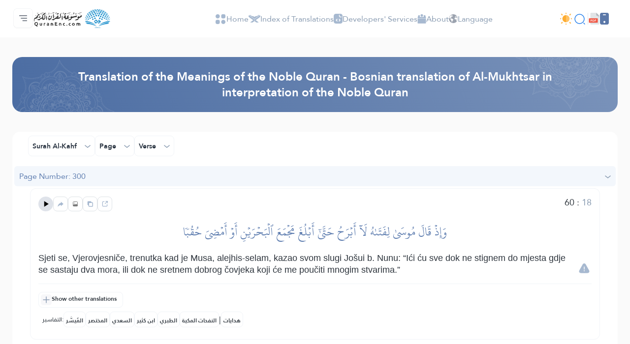

--- FILE ---
content_type: image/svg+xml
request_url: https://quranenc.com/assets_2/img/earth.svg
body_size: 1999
content:
<svg width="18" height="18" viewBox="0 0 18 18" fill="none" xmlns="http://www.w3.org/2000/svg">
<path d="M9.48735 17.9417C19.2781 17.3797 21.0983 3.59108 11.8083 0.49473C9.23757 -0.365613 6.29003 0.0257107 4.04105 1.54281H4.04168C2.99939 2.23582 2.11394 3.13962 1.44246 4.19591C0.77098 5.2522 0.328378 6.43751 0.143208 7.67539L0.142645 7.67501C-0.738476 13.2007 3.89807 18.3071 9.48735 17.9417ZM16.7337 12.2666C16.414 13.0232 15.9845 13.7286 15.4589 14.3598C15.4218 14.1386 15.5241 13.8823 15.3716 13.6759C15.2061 13.3532 15.0528 13.024 14.8803 12.7051C14.8162 12.5865 14.8338 12.5184 14.9283 12.433C15.9406 11.5449 15.0382 12.0171 15.1376 10.7477C15.1412 10.7134 15.1344 10.6788 15.1181 10.6484C15.1018 10.618 15.0768 10.5932 15.0462 10.5772C14.5664 10.2708 13.94 10.1656 13.4442 10.5061C12.8262 10.7981 11.9447 10.5747 11.7448 9.86542C11.568 9.39394 11.5897 8.91782 11.5851 8.43632C11.6136 8.17665 11.9698 8.13306 11.912 7.83293C11.9258 7.45184 11.8015 7.04954 12.1619 6.80081C12.1895 6.77644 12.2224 6.75884 12.258 6.74941C12.2936 6.73998 12.331 6.73898 12.367 6.7465C12.6963 6.78632 13.0291 6.70871 13.3068 6.52733C13.6013 6.34062 13.9649 6.46148 14.2912 6.41898C14.4467 6.40791 14.5619 6.45357 14.6576 6.57462C14.8458 6.81227 15.1403 6.88206 15.3876 7.02641C15.4708 7.07496 15.5155 7.01375 15.5545 6.96341C15.7624 6.69531 16.0808 6.60524 16.3601 6.45108C16.5122 6.36393 16.8171 6.69664 17.0767 6.70846C17.594 8.51921 17.474 10.535 16.7337 12.2666ZM16.612 5.46104C16.302 5.50182 16.5105 5.20732 16.3505 5.05323C16.1899 4.90985 16.037 4.75792 15.8927 4.5981C15.818 4.51829 15.7697 4.50546 15.6833 4.59071C15.4513 4.82029 15.4643 4.79592 15.7349 5.07025C16.0508 5.41752 16.2889 5.41172 15.7173 5.65303C15.5872 5.7116 15.4644 5.84505 15.3224 5.65222C15.2365 5.53554 15.1195 5.45714 15.1334 5.27739C15.1548 5.00021 14.9433 4.79926 14.8454 4.55995C14.8162 4.48855 14.7646 4.53886 14.7371 4.57402C14.5312 4.83867 14.2203 4.94098 13.9386 5.088C13.4521 5.51339 13.5631 5.46705 12.9175 5.44856C12.8577 5.45113 12.8402 5.37906 12.8142 5.33694C12.4891 4.80475 12.5522 4.67502 12.889 4.1726C13.0129 4.09828 13.5602 4.18406 13.6637 4.29213C13.7102 4.34065 13.7484 4.39718 13.8155 4.48177C13.8671 4.27575 13.841 4.1179 13.8463 3.9624C13.9336 3.32435 14.4697 3.61189 14.8503 3.47331C15.0302 3.33581 15.104 3.26736 15.0659 3.1999C15.7021 3.86343 16.2245 4.62741 16.612 5.46104ZM15.0138 3.1465C14.754 2.97736 14.1769 2.79905 14.1616 2.38111C14.4629 2.61636 14.7476 2.87209 15.0138 3.1465ZM3.0661 3.06564C3.55036 2.58067 4.09218 2.15681 4.67945 1.80353C4.87918 1.90548 5.02167 2.28056 5.27219 2.14728C5.53938 2.00708 5.82414 1.89588 6.01595 1.64518C6.12462 1.51317 6.31478 1.61421 6.45671 1.57417C7.01471 1.49862 7.16556 2.13396 7.37429 2.51193C7.35587 2.52743 7.34616 2.5423 7.33815 2.54139C6.85397 2.48675 6.41002 2.64221 5.97124 2.81118C5.8271 2.86669 5.716 2.8714 5.62583 2.7326C5.51438 2.56097 5.37119 2.55601 5.1934 2.63005C5.02873 2.74645 4.43709 2.76656 4.47797 3.00018C4.51812 3.21966 4.34484 3.59375 4.7388 3.51898C4.9234 3.45475 5.0821 4.00027 5.19492 3.68664C5.437 2.70578 6.45759 3.56173 7.24452 2.935C7.53404 2.76322 7.77215 3.32903 7.88465 3.52833C7.97015 3.71532 8.03199 3.93547 8.33261 3.87026C8.1441 4.05884 7.95429 4.24615 7.7679 4.43677C7.71383 4.49207 7.66468 4.47435 7.60396 4.45325C7.36961 4.3719 7.13206 4.29959 6.89852 4.21595C6.78711 4.17605 6.73367 4.17214 6.7362 4.32142C6.92689 5.34798 6.05238 4.35791 5.44505 5.12776C4.68722 5.88939 5.2737 6.52853 4.23216 7.32921C4.1699 7.38637 4.11819 7.39327 4.05663 7.34805C3.60417 7.02687 2.58759 6.85235 2.24959 7.37738C2.24475 7.39319 2.24356 7.40991 2.24613 7.42625C2.2487 7.44259 2.25496 7.45813 2.26443 7.4717C2.44545 7.76184 2.45965 8.24999 2.80334 7.76329C2.90565 7.6761 3.02581 7.70545 3.13058 7.72286C3.24079 7.74117 3.18605 7.85789 3.18331 7.92578C3.19888 8.19648 3.58827 8.24471 3.51167 8.54945C3.46797 8.76991 3.74567 8.64806 3.8677 8.68505C4.06496 8.71349 4.21462 8.6475 4.34108 8.49345C4.43698 8.37662 4.98749 8.29724 5.11427 8.3724C5.21478 8.47369 5.257 8.63193 5.32911 8.75561C5.44895 8.99607 5.45412 9.00093 5.63054 8.81087C6.03589 8.49267 6.60567 8.74443 6.99136 8.96538C7.29438 9.13512 7.19429 9.74107 7.64566 9.65399C7.73235 9.63353 7.77925 9.70739 7.82678 9.76093C8.15465 10.162 8.68403 10.114 8.87795 10.6641C9.0029 10.8935 8.98954 11.0945 8.88337 11.3215C8.80792 11.7478 8.59829 12.0619 8.15563 12.1813C7.80463 12.3074 8.39681 12.8801 7.59338 13.1084C7.38733 13.1533 7.36065 13.3111 7.38733 13.4962C7.47255 13.9728 7.35681 14.3325 6.83256 14.4581C6.67752 14.5093 6.70516 14.7155 6.63158 14.833C6.26989 15.4922 6.59867 15.9731 7.05929 16.4347C6.65499 16.4586 6.21684 16.4997 6.07709 16.0644C5.90251 15.5574 5.74451 15.0459 5.48562 14.5719C5.39868 14.4127 5.45465 14.2277 5.4524 14.0551C5.38929 13.3487 4.66796 12.82 4.80345 12.0673C4.85597 11.6903 4.31829 12.2287 3.76159 11.5426C3.57604 11.3225 3.14429 10.7905 3.21885 10.5148C3.37126 10.1349 3.38732 9.67663 3.73917 9.41296C3.88904 9.29645 3.90268 8.93314 3.62315 9.0036C2.90512 9.12373 3.05854 8.58418 2.638 8.68663C2.35324 8.71693 2.14768 8.62359 1.92637 8.42436C1.26241 7.8137 1.07207 8.26616 0.691645 7.81342C0.946944 6.01509 1.78037 4.34863 3.0661 3.06564Z" fill="#9CA3AF"/>
</svg>
